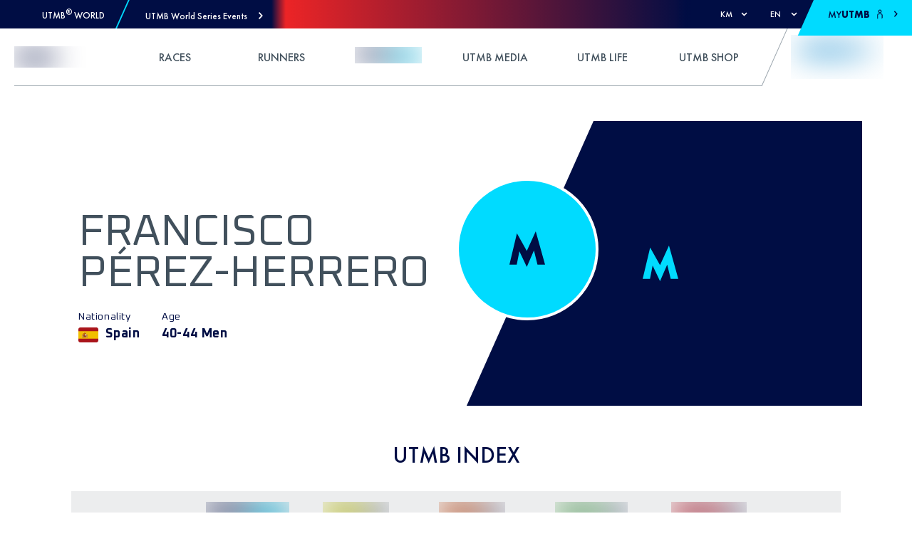

--- FILE ---
content_type: application/javascript; charset=UTF-8
request_url: https://utmb.world/_next/static/chunks/4162.d5617aae8f4c7a9d.js
body_size: 1292
content:
"use strict";(self.webpackChunk_N_E=self.webpackChunk_N_E||[]).push([[4162],{74162:function(t,r,c){c.r(r);var s=c(85893);r.default=function(t){var r=t.color,c=t.clss,e=t.height,i=t.width,a=r?"transparent":"rgb(0,242,234)",n=r||"#000",l=r?"transparent":"rgb(255,0,79)";return(0,s.jsx)("svg",{className:c,viewBox:"0 0 256 256",width:i,height:e,children:(0,s.jsxs)("g",{stroke:"none",strokeWidth:"0",strokeDasharray:"none",strokeLinecap:"butt",strokeLinejoin:"miter",strokeMiterlimit:"10",fill:"none",fillRule:"nonzero",transform:"translate(1.4065934065934016 1.4065934065934016) scale(2.81 2.81)",children:[(0,s.jsx)("path",{d:"M 36.203 35.438 v -3.51 c -1.218 -0.173 -2.447 -0.262 -3.677 -0.268 c -15.047 0 -27.289 12.244 -27.289 27.291 c 0 9.23 4.613 17.401 11.65 22.342 c -4.712 -5.039 -7.332 -11.681 -7.328 -18.58 C 9.559 47.88 21.453 35.784 36.203 35.438",strokeWidth:"1",fill:"rgb(0,242,234)",transform:" matrix(1 0 0 1 0 0)"}),(0,s.jsx)("path",{d:"M 36.847 75.175 c 6.714 0 12.19 -5.341 12.44 -11.997 l 0.023 -59.417 h 10.855 c -0.232 -1.241 -0.349 -2.5 -0.35 -3.762 H 44.989 l -0.025 59.419 c -0.247 6.654 -5.726 11.993 -12.438 11.993 c -2.015 0.001 -4 -0.49 -5.782 -1.431 C 29.079 73.238 32.839 75.171 36.847 75.175 M 80.441 23.93 v -3.302 c -3.989 0.004 -7.893 -1.157 -11.232 -3.339 c 2.928 3.371 6.869 5.701 11.234 6.641",strokeWidth:"1",fill:a,transform:" matrix(1 0 0 1 0 0)"}),(0,s.jsx)("path",{d:"M 69.209 17.286 c -3.272 -3.744 -5.075 -8.549 -5.073 -13.522 h -3.972 C 61.203 9.318 64.472 14.205 69.209 17.286 M 32.526 46.486 c -6.88 0.008 -12.455 5.583 -12.463 12.463 c 0.004 4.632 2.576 8.88 6.679 11.032 c -1.533 -2.114 -2.358 -4.657 -2.358 -7.268 c 0.007 -6.88 5.582 -12.457 12.463 -12.465 c 1.284 0 2.515 0.212 3.677 0.577 V 35.689 c -1.218 -0.173 -2.447 -0.262 -3.677 -0.268 c -0.216 0 -0.429 0.012 -0.643 0.016 v 11.626 C 35.014 46.685 33.774 46.49 32.526 46.486",strokeWidth:"1",fill:l,transform:" matrix(1 0 0 1 0 0)"}),(0,s.jsx)("path",{d:"M 80.441 23.93 v 11.523 c -7.689 0 -14.81 -2.459 -20.627 -6.633 v 30.13 c 0 15.047 -12.24 27.289 -27.287 27.289 c -5.815 0 -11.207 -1.835 -15.639 -4.947 c 5.151 5.555 12.384 8.711 19.959 8.709 c 15.047 0 27.289 -12.242 27.289 -27.287 v -30.13 c 6.009 4.321 13.226 6.642 20.627 6.633 V 24.387 c -1.484 0 -2.927 -0.161 -4.323 -0.46",strokeWidth:"1",fill:l,transform:"matrix(1 0 0 1 0 0)"}),(0,s.jsx)("path",{d:"M 59.813 58.949 v -30.13 c 6.009 4.322 13.226 6.642 20.627 6.633 V 23.93 c -4.364 -0.941 -8.305 -3.272 -11.232 -6.644 c -4.737 -3.081 -8.006 -7.968 -9.045 -13.522 H 49.309 l -0.023 59.417 c -0.249 6.654 -5.726 11.995 -12.44 11.995 c -4.007 -0.004 -7.768 -1.938 -10.102 -5.194 c -4.103 -2.151 -6.676 -6.399 -6.681 -11.032 c 0.008 -6.88 5.583 -12.455 12.463 -12.463 c 1.282 0 2.513 0.21 3.677 0.577 V 35.438 C 21.453 35.784 9.559 47.88 9.559 62.713 c 0 7.173 2.787 13.703 7.328 18.58 c 4.578 3.223 10.041 4.95 15.639 4.945 C 47.574 86.238 59.813 73.996 59.813 58.949",strokeWidth:"1",fill:n,transform:" matrix(1 0 0 1 0 0) "})]})})}}}]);
//# sourceMappingURL=4162.d5617aae8f4c7a9d.js.map